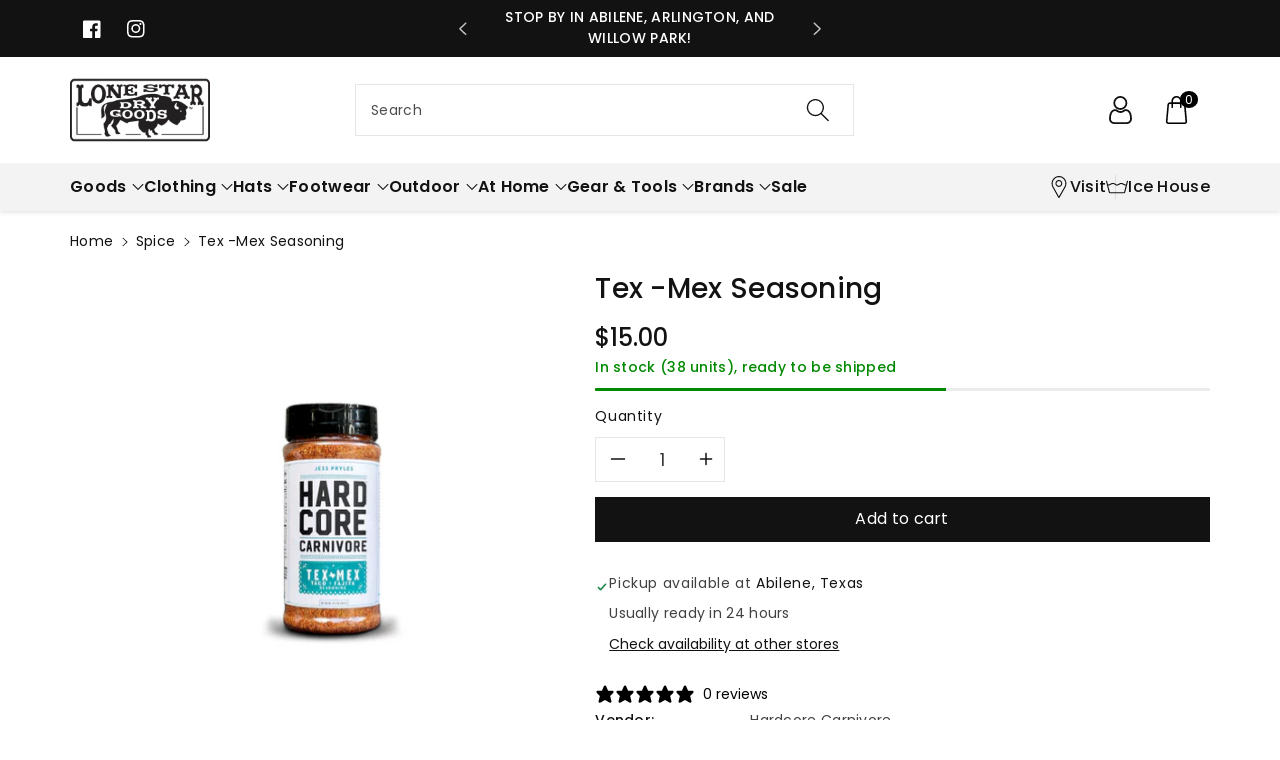

--- FILE ---
content_type: text/css
request_url: https://lonestardrygoods.com/cdn/shop/t/16/assets/disclosure.css?v=27705386242717386031711334383
body_size: -376
content:
footer .disclosure{position:relative}footer .disclosure__button{align-items:center;cursor:pointer;display:flex;height:4rem;padding:0 1.5rem;background-color:transparent}footer .disclosure__list-wrapper{border-width:var(--popup-border-width);border-style:solid;border-color:rgba(var(--color-foreground),var(--popup-border-opacity));overflow:hidden;position:absolute;max-width:100%;width:100%;bottom:100%;transform:translateY(-1rem);z-index:2;background-color:rgb(var(--color-background));border-radius:var(--popup-corner-radius);box-shadow:var(--popup-shadow-horizontal-offset) var(--popup-shadow-vertical-offset) var(--popup-shadow-blur-radius) rgba(var(--color-shadow),var(--popup-shadow-opacity))}footer .disclosure__list{margin-top:-.5rem;min-height:5.2rem;max-height:19rem;max-width:100%;min-width:100%;width:max-content;overflow-y:auto;padding-bottom:.5rem;padding-top:.5rem;text-align:left}footer .disclosure__item{position:relative}footer .disclosure__link{display:block;padding:12px 10px;text-decoration:none}footer .localization-selector+.disclosure__list-wrapper{opacity:1;animation:animateLocalization var(--duration-default) ease}@media (max-width: 991px){footer .disclosure__list{max-height:15rem}}
/*# sourceMappingURL=/cdn/shop/t/16/assets/disclosure.css.map?v=27705386242717386031711334383 */


--- FILE ---
content_type: text/javascript; charset=utf-8
request_url: https://lonestardrygoods.com/collections/spice-1/products/tex-mex.js
body_size: -46
content:
{"id":6649907904581,"title":"Tex -Mex Seasoning","handle":"tex-mex","description":"Tex Mex is the ultimate Texican seasoning, perfect for your favorite Tex Mex dishes. Use it for fajitas, tacos, enchiladas, nachos, ground meat for picadillo and even refried beans. Add it to just about anything for an instant boost of tex mex flavor. \n\nFlavor profile: filled with premium spices like dark chilies, cumin and garlic, Tex Mex has a mild to medium heat and is and packed with bold flavor.","published_at":"2024-01-26T23:38:47-06:00","created_at":"2021-10-15T12:40:24-05:00","vendor":"Hardcore Carnivore","type":"Spice","tags":["Hardcore Carnivore","Spice"],"price":1500,"price_min":1500,"price_max":1500,"available":true,"price_varies":false,"compare_at_price":null,"compare_at_price_min":0,"compare_at_price_max":0,"compare_at_price_varies":false,"variants":[{"id":39576913576005,"title":"Default Title","option1":"Default Title","option2":null,"option3":null,"sku":"HCTEXMEX","requires_shipping":true,"taxable":true,"featured_image":null,"available":true,"name":"Tex -Mex Seasoning","public_title":null,"options":["Default Title"],"price":1500,"weight":425,"compare_at_price":null,"inventory_management":"shopify","barcode":"100000178782","requires_selling_plan":false,"selling_plan_allocations":[]}],"images":["\/\/cdn.shopify.com\/s\/files\/1\/1864\/7921\/products\/HCtexmex.png?v=1634320487"],"featured_image":"\/\/cdn.shopify.com\/s\/files\/1\/1864\/7921\/products\/HCtexmex.png?v=1634320487","options":[{"name":"Title","position":1,"values":["Default Title"]}],"url":"\/products\/tex-mex","media":[{"alt":null,"id":21808714350661,"position":1,"preview_image":{"aspect_ratio":1.0,"height":600,"width":600,"src":"https:\/\/cdn.shopify.com\/s\/files\/1\/1864\/7921\/products\/HCtexmex.png?v=1634320487"},"aspect_ratio":1.0,"height":600,"media_type":"image","src":"https:\/\/cdn.shopify.com\/s\/files\/1\/1864\/7921\/products\/HCtexmex.png?v=1634320487","width":600}],"requires_selling_plan":false,"selling_plan_groups":[]}